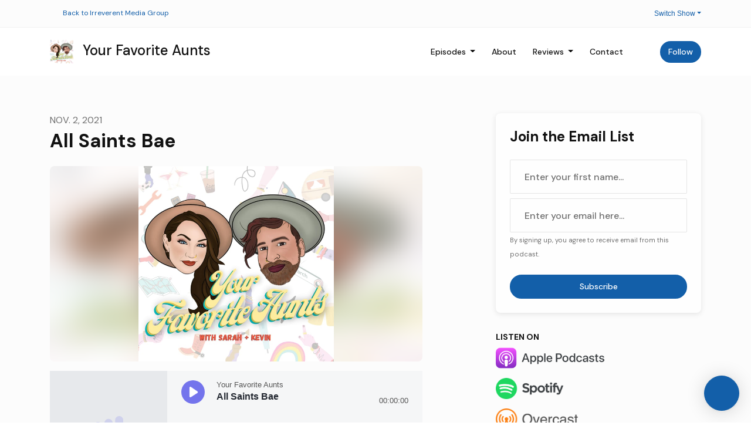

--- FILE ---
content_type: text/html; charset=utf-8
request_url: https://www.irreverent.fm/show/your-favorite-aunts/all-saints-bae/
body_size: 18346
content:


<!DOCTYPE html>
<html lang="en">
<head>

<link rel="preconnect" href="https://fonts.gstatic.com/" crossorigin="">
<link rel="preconnect" href="https://static.getpodpage.com/" crossorigin="">
<link rel="dns-prefetch" href="//fonts.googleapis.com">

<meta charset="utf-8">
<meta name="viewport" content="width=device-width, initial-scale=1.0, maximum-scale=5.0"/>
<meta http-equiv="Permissions-Policy" content="unload=*">
<title>All Saints Bae</title>
<meta property="og:type" content="website">
<meta property="og:title" content="All Saints Bae">
<meta name="twitter:title" content="All Saints Bae">
<meta name="description" content="We recorded this on friday and now it&#x27;s Dia De Los Muertos. You do the math. We love you. Join us next Friday Live at 1 PM PT / 4 PM ET on Youtube.com/kevingarciawa…">
<meta property="og:description" content="We recorded this on friday and now it&#x27;s Dia De Los Muertos. You do the math. We love you. Join us next Friday Live at 1 PM PT / 4 PM ET on Youtube.com/kevingarciawa…">
<meta name="twitter:description" content="We recorded this on friday and now it&#x27;s Dia De Los Muertos. You do the math. We love you. Join us next Friday Live at 1 PM PT / 4 PM ET on Youtube.com/kevingarciawa…">

<meta property="og:image" content="https://getpodpage.com/image_transform_gate_v3/zYzbbJbRzwp3aCkYSP7k5UYxXGRPBJ4kmxm2V12LWkg=/?image_url=https%3A%2F%2Fmegaphone.imgix.net%2Fpodcasts%2F7755cc90-7d1b-11eb-ac7a-5ffb91a044b3%2Fimage%2FCopy%2Bof%2BYour%2BFave%2BAunts%2BPodcast%2BArt.png%3Fixlib%3Drails-4.3.1%26max-w%3D3000%26max-h%3D3000%26fit%3Dcrop%26auto%3Dformat%2Ccompress&tint_color=%23000000&text_color=%23ffffff&title=All+Saints+Bae">
<meta name="twitter:image:src" content="https://getpodpage.com/image_transform_gate_v3/zYzbbJbRzwp3aCkYSP7k5UYxXGRPBJ4kmxm2V12LWkg=/?image_url=https%3A%2F%2Fmegaphone.imgix.net%2Fpodcasts%2F7755cc90-7d1b-11eb-ac7a-5ffb91a044b3%2Fimage%2FCopy%2Bof%2BYour%2BFave%2BAunts%2BPodcast%2BArt.png%3Fixlib%3Drails-4.3.1%26max-w%3D3000%26max-h%3D3000%26fit%3Dcrop%26auto%3Dformat%2Ccompress&tint_color=%23000000&text_color=%23ffffff&title=All+Saints+Bae">

<meta property="og:site_name" content="Your Favorite Aunts">
<meta name="twitter:card" content="summary_large_image">
<meta property="og:url" content="https://www.irreverent.fm/show/your-favorite-aunts/all-saints-bae/">
<meta name="twitter:domain" content="https://www.irreverent.fm/show/your-favorite-aunts/all-saints-bae/">
<meta property="og:audio" content="https://traffic.megaphone.fm/BCEP5919479086.mp3?updated=1635873485">


<link rel="stylesheet" href="https://static.getpodpage.com/vendor/css/bootstrap.min.b287d0533328.css" type="text/css">
<script src="https://kit.fontawesome.com/d0a5b46879.js" crossorigin="anonymous"></script>


<link rel="preload" href="https://static.getpodpage.com/vendor/css/swiper.min.6af34d0737ad.css" as="style" onload="this.onload=null;this.rel='stylesheet'">
<noscript><link rel="stylesheet" href="https://static.getpodpage.com/vendor/css/swiper.min.6af34d0737ad.css" type="text/css"></noscript>
<link rel="preload" href="https://static.getpodpage.com/vendor/css/hamburgers.min.6041a3bc3a2a.css" as="style" onload="this.onload=null;this.rel='stylesheet'">
<noscript><link rel="stylesheet" href="https://static.getpodpage.com/vendor/css/hamburgers.min.6041a3bc3a2a.css" type="text/css"></noscript>
<link rel="alternate" type="application/rss+xml" title="Your Favorite Aunts" href="https://feeds.megaphone.fm/askyouraunties" />


  
  <link id="stylesheet" type="text/css" href="https://static.getpodpage.com/vendor/css/boomerang.min.css" rel="stylesheet" media="screen">


    <link href="https://fonts.googleapis.com/css?family=DM+Sans:400,400i,500,500i,700,700i&display=swap" rel="stylesheet">
    <style type="text/css">
        body, .heading, .display, .section-title .section-title-inner, .btn, h1,h2,h3,h4,h5,h6 {
            font-family: 'DM Sans', sans-serif !important;
        }
    </style>


<link href="https://megaphone.imgix.net/podcasts/7755cc90-7d1b-11eb-ac7a-5ffb91a044b3/image/Copy+of+Your+Fave+Aunts+Podcast+Art.png?ixlib=rails-4.3.1&amp;max-w=3000&amp;max-h=3000&amp;fit=crop&amp;auto=format,compress" sizes="256x256" rel="icon" type="image/x-icon">
<link href="https://megaphone.imgix.net/podcasts/7755cc90-7d1b-11eb-ac7a-5ffb91a044b3/image/Copy+of+Your+Fave+Aunts+Podcast+Art.png?ixlib=rails-4.3.1&amp;max-w=3000&amp;max-h=3000&amp;fit=crop&amp;auto=format,compress" sizes="192x192" rel="icon" type="image/x-icon">
<link href="https://megaphone.imgix.net/podcasts/7755cc90-7d1b-11eb-ac7a-5ffb91a044b3/image/Copy+of+Your+Fave+Aunts+Podcast+Art.png?ixlib=rails-4.3.1&amp;max-w=3000&amp;max-h=3000&amp;fit=crop&amp;auto=format,compress" sizes="120x120" rel="icon" type="image/x-icon">
<link href="https://megaphone.imgix.net/podcasts/7755cc90-7d1b-11eb-ac7a-5ffb91a044b3/image/Copy+of+Your+Fave+Aunts+Podcast+Art.png?ixlib=rails-4.3.1&amp;max-w=3000&amp;max-h=3000&amp;fit=crop&amp;auto=format,compress" sizes="48x48" rel="icon" type="image/x-icon">
<link href="https://megaphone.imgix.net/podcasts/7755cc90-7d1b-11eb-ac7a-5ffb91a044b3/image/Copy+of+Your+Fave+Aunts+Podcast+Art.png?ixlib=rails-4.3.1&amp;max-w=3000&amp;max-h=3000&amp;fit=crop&amp;auto=format,compress" sizes="32x32" rel="icon" type="image/x-icon">
<link href="https://megaphone.imgix.net/podcasts/7755cc90-7d1b-11eb-ac7a-5ffb91a044b3/image/Copy+of+Your+Fave+Aunts+Podcast+Art.png?ixlib=rails-4.3.1&amp;max-w=3000&amp;max-h=3000&amp;fit=crop&amp;auto=format,compress" sizes="16x16" rel="icon" type="image/x-icon">


<link href="https://megaphone.imgix.net/podcasts/7755cc90-7d1b-11eb-ac7a-5ffb91a044b3/image/Copy+of+Your+Fave+Aunts+Podcast+Art.png?ixlib=rails-4.3.1&amp;max-w=3000&amp;max-h=3000&amp;fit=crop&amp;auto=format,compress" sizes="180x180" rel="apple-touch-icon">
<meta name="msapplication-TileColor" content="None">
<meta name="msapplication-TileImage" content="https://megaphone.imgix.net/podcasts/7755cc90-7d1b-11eb-ac7a-5ffb91a044b3/image/Copy+of+Your+Fave+Aunts+Podcast+Art.png?ixlib=rails-4.3.1&amp;max-w=3000&amp;max-h=3000&amp;fit=crop&amp;auto=format,compress">

<link rel="canonical" href="https://www.irreverent.fm/show/your-favorite-aunts/all-saints-bae/" />
<meta name="apple-itunes-app" content="app-id=1558511974">

  <style type="text/css">

  @media (min-width: 992px) {
    .navbar-aside .navbar .dropdown .dropdown-menu {
      top: -4rem !important;
    }
  }

  </style>







  
  <script>
    /*! loadCSS. [c]2017 Filament Group, Inc. MIT License */
    (function(w){"use strict";var loadCSS=function(href,before,media){var doc=w.document;var ss=doc.createElement("link");var ref;if(before){ref=before}else{var refs=(doc.body||doc.getElementsByTagName("head")[0]).childNodes;ref=refs[refs.length-1]}var sheets=doc.styleSheets;ss.rel="stylesheet";ss.href=href;ss.media="only x";function cb(){ss.media=media||"all"}if(ss.addEventListener){ss.addEventListener("load",cb)}ss.onloadcssdefined=cb;ref.parentNode.insertBefore(ss,before?ref:ref.nextSibling);return ss};if(typeof exports!=="undefined"){exports.loadCSS=loadCSS}else{w.loadCSS=loadCSS}}(typeof global!=="undefined"?global:this));
    /*! onloadCSS. [c]2017 Filament Group, Inc. MIT License */
    (function(w){if(typeof exports!=="undefined"){exports.onloadCSS=onloadCSS}else{w.onloadCSS=onloadCSS}function onloadCSS(ss,cb){var called;function onnewload(){if(!called&&ss){called=true;cb.call(ss)}}if(ss.addEventListener){ss.addEventListener("load",onnewload)}if(ss.attachEvent){ss.attachEvent("onload",onnewload)}if("isApplicationInstalled"in navigator&&"onloadcssdefined"in ss){ss.onloadcssdefined(onnewload)}}}(typeof global!=="undefined"?global:this));
  </script>

  
  
  
  <link type="text/css" href="https://static.getpodpage.com/public/css/public_styles.3484478bc474.css" rel="stylesheet">
  <!-- Podcast Custom Design -->


<style type="text/css">

    :root {
        --primary-color: #135FA9;--primary-light-color: rgba(19,95,169,0.1);--text-color: rgba(17,17,17,0.8);--inverse-color: #FFFFFF;--text-light-color: rgba(17,17,17,0.6);--heading-color: #111111;--bg-color: #FCFCFC;--bg-component-color: #fefefe;--bg-lightest-color: #FCFCFC;--border-color: rgba(17,17,17,0.1);--link-color: #135FA9;--btn-color: #135FA9;--btn-text-color: #FFFFFF;--badge-bg-color: rgba(17,17,17,0.1);--badge-text-color: #111111;--card-bg-color: #fefefe;--card-border-color: rgba(17,17,17,0.1);--announcement-bg-color: #135FA9;--announcement-text-color: #FFFFFF;--footer-bg-color: #fefefe;--footer-header-color: #111111;--footer-text-color: rgba(17,17,17,0.8);--footer-link-color: #111111;--input-bg-color: #fefefe;--input-text-color: #111111;--input-placeholder-color: rgba(17,17,17,0.6);--input-border-color: rgba(17,17,17,0.1);--nav-bg-color: #FFFFFF;--nav-link-color: #111111;--nav-btn-bg-color: #135FA9;--nav-btn-text-color: #FFFFFF;--header-text-color: #111111;--header-bg-color: #FCFCFC;--global-header-text-color: #111111;--global-header-bg-color: #FFFFFF;
    }

    body {
        display: flex;
        min-height: 100vh;
        flex-direction: column;
    }
    .body-wrap { flex: 1;}

    
    a {font-family: inherit !important;}
    

    
    

    
    h1, .heading-1 {font-size: 40px !important; font-weight: 600 !important; }
    h2, .heading-2 {font-size: 32px !important; font-weight: 600 !important; }
    h3, .heading-3 { font-size: 24px !important; font-weight: 600 !important; }
    
      .heading, .heading>a, .display {font-weight: 600 !important;}
    
    

    .navbar-nav .nav-link,
    .navbar-nav .show .nav-link,
    #nav-cta .btn {
      font-size: 0.875rem !important;
      font-weight: 500 !important;
      text-transform: capitalize !important;
    }

    
    .c-primary {color: var(--primary-color) !important;}
    .c-text-light {color: var(--text-light-color) !important;}

    .form-control,
    .select2-container--bootstrap4 .select2-selection,
    .select2-container--bootstrap4 .select2-dropdown,
    .select2-dropdown .select2-search--dropdown,
    .select2-container--bootstrap4 .select2-selection--single .select2-selection__placeholder {
      color: var(--input-text-color) !important;
      background: var(--input-bg-color) !important;
      border-color: var(--border-color) !important;
    }
    .select2-container--bootstrap4 .select2-dropdown,
    .select2-dropdown .select2-search--dropdown {
      background: var(--bg-color) !important;
    }
    .select2-dropdown .select2-results__option--highlighted[aria-selected]{
      background: var(--input-bg-color) !important;
      color: var(--input-text-color) !important;
    }
    .form-control::placeholder, .select2-container--bootstrap4 .select2-selection::placeholder {color: var(--input-placeholder-color) !important;}

    body, p, .excerpt, .excerpt p {
      color: var(--text-color) !important;
    }

    .heading, .heading>a, .display, label, h1, h2, h3, h4, h5, h6 {
      color: var(--heading-color) !important;
    }

    a, a:hover,
    .link,
    .link:hover, .link--style-1:hover,
    .meta-category a, .meta-category a:hover,
    ul.categories>li>a, ul.categories>li>a:hover {
        color: var(--link-color) !important;
    }

    .heading:hover>a {
        color: var(--link-color) !important;
    }

    .dark-mode .dropdown-menu a,
    .dark-mode .dropdown-menu a:hover,
    .dark-mode .dropdown-menu .badge,
    .dark-mode .dropdown-menu .badge a:hover,
    .dark-mode .list-group-item,
    .dark-mode .list-group-item:hover {
        color: white !important;
    }
    .dark-mode .dropdown-header {
        background-color: #090A0B !important;
    }

    .page-header-section {
      background-color: var(--global-header-bg-color) !important;
    }
    .page-header-text {
      color: var(--global-header-text-color) !important;
    }

    .badge,
    .badge a {
        color: var(--primary-color) !important;
        background-color: var(--primary-light-color) !important;
        border-color: var(--primary-light-color) !important;
        border-radius: var(--border-radius) !important;
    }

    .tagcloud--style-1 a {
      background-color: var(--badge-bg-color) !important;
      color: var(--badge-text-color) !important;
    }
    .btn-base-1, .btn-base-1:active, .btn-base-1.active, .btn-base-1:focus, .btn-base-1:hover,
    .btn-base-1.btn-outline:active, .btn-base-1.btn-outline:focus, .btn-base-1.btn-outline:hover,
    .tagcloud--style-1 a:hover,
    .btn-back-to-top {
        background-color: var(--btn-color) !important;
        border-color: var(--btn-color) !important;
        color: var(--btn-text-color) !important;
    }
    .btn-base-1.btn-outline {
        color: var(--btn-color) !important;
        border-color: var(--btn-color) !important;
    }
    .btn-link, .btn-link:hover, .btn-link:active {
        color: var(--btn-color) !important;
    }
    .btn-secondary {
        background-color: var(--dark-color) !important;
        border-color: var(--dark-color) !important;
    }

    .pagination .page-link, .pagination .page-link:focus, .pagination .page-link:hover,
    .pagination .page-item:first-child .page-link,
    .pagination .page-item:last-child .page-link {
        margin-right: 10px !important;
        font-size: 14px !important;
        padding: 5px 10px !important;
        border-radius: 50px 50px 50px 50px !important;
        
    }
    .pagination>.active .page-link, .pagination>.active .page-link:focus, .pagination>.active .page-link:hover, .pagination>.active>span, .pagination>.active>span:focus, .pagination>.active>span:hover {
        background-color: var(--btn-color) !important;
        border-color: var(--btn-color) !important;
        color: var(--btn-text-color) !important;
    }
    .pagination .page-link.no-border {
      padding-left: 0 !important;
      padding-right: 0 !important;
    }


    .swiper-button-next, .swiper-button-prev {
        color: var(--primary-color) !important;
    }
    .swiper-button-next:not(.swiper-button--style-1),
    .swiper-button-prev:not(.swiper-button--style-1) {
        background-color: var(--primary-light-color) !important;
        border-color: var(--primary-light-color) !important;
    }
    #survey-form .form-control {
        padding: 30px 20px !important;
        font-size: 1.3em !important;
    }
    #survey-form textarea.form-control {
        padding: 10px 15px !important;
        font-size: 1.3em !important;
    }
    .survey-choice {
      cursor: pointer;
      color: var(--primary-color) !important;
      border: 1px solid var(--primary-color) !important;
      cursor: pointer;
      background-color: var(--primary-light-color) !important;
      font-weight: 500;
      border-radius: 4px;
      display: flex;
      justify-content: space-between;
      align-items: center;
    }
    .survey-choice:hover {
      opacity: 0.8;
    }
    .survey-choice.selected {
      border-width: 2px !important;
      font-weight: 800;
    }
    .survey-choice.selected i.fa-check {
      font-size: 16px;
      margin-left: 8px;
    }
    .progress { border-radius: 0px !important;  }
    .progress-bar {
      background-color: var(--primary-color) !important;
    }


    .bg-base-1,
    .navbar.bg-base-1 {
        background-color: var(--primary-color) !important;
    }
    .bg-light {
        background-color: var(--bg-component-color) !important;
    }

    .btn-base-1:active, .btn-base-1.active, .btn-base-1:focus, .btn-base-1:hover, .btn-base-1.btn-outline:active, .btn-base-1.btn-outline:focus, .btn-base-1.btn-outline:hover,
    .link--style-1:hover,
    .meta-category a:hover,
    .link--style-2:hover {
        opacity: .8;
    }
    .tabs--style-2 .nav-tabs .nav-link.active {
        border-color: var(--primary-color) !important;
    }
    .top-navbar {
      z-index: 105 !important;
    }
    .body-wrap,
    .top-navbar,
    .modal-content,
    #coming-soon-page .bg-light {
      background: var(--bg-color) !important;
    }
    .sct-color-1,
    .sct-color-2 {
      background: var(--bg-color) !important;
      border-color: var(--border-color) !important;
    }


    .announcement-banner {
      background-color: var(--announcement-bg-color) !important;
      color: var(--announcement-text-color) !important;
    }

    hr,
    .border-top,
    .border-bottom,
    ul.categories>li {
      border-color: var(--border-color) !important;
    }

    .email-signup .border-on-hover {
      border: solid 2px transparent;
      transition: border-color .5s ease;
    }

    /* Target the border-on-hover when any input inside .email-signup is focused */
    .email-signup input:focus ~ .border-on-hover,
    .email-signup input:focus-within ~ .border-on-hover,
    .email-signup .border-on-hover:has(input:focus) {
      border-color: var(--btn-color) !important;
    }

    

    .navbar {
        background-color: var(--nav-bg-color) !important;
    }

    

    .navbar-nav .nav-link,
    .navbar-nav .show .nav-link,
    .show-page .navbar-brand {
      color: var(--nav-link-color) !important;
    }
    .hamburger-inner, .hamburger-inner:after, .hamburger-inner:before {
      background-color: var(--nav-link-color) !important;
    }

    /* Mobile, transparent */
    @media (max-width: 991.98px) {
      .navbar-transparent .navbar-nav .nav-link,
      .navbar-transparent .navbar-nav .show .nav-link,
      .show-page .navbar-transparent .navbar-brand {
        color: var(--text-color) !important;
      }

      .navbar-transparent .hamburger-inner,
      .navbar-transparent .hamburger-inner:after,
      .navbar-transparent .hamburger-inner:before {
        background-color: var(--text-color) !important;
      }
    }

    .navbar-nav .nav-link:focus,
    .navbar-nav .nav-link:hover,
    .navbar-nav .show .nav-link,
    .navbar-nav .show .nav-link:focus,
    .navbar-nav .show .nav-link:hover,
    .navbar-inverse .navbar-nav .nav-link:hover,
    .navbar .btn-base-1 {
      background-color: var(--nav-btn-bg-color) !important;
      border-color: var(--nav-btn-bg-color) !important;
      color: var(--nav-btn-text-color) !important;
      border-radius: 50px 50px 50px 50px !important;
    }
    #header-hero {
      background-color: var(--header-bg-color) !important;
    }
    

    #header-hero,
    #header-hero .heading,
    
    #header-hero p {
      color: var(--header-text-color) !important;
    }
    #header-hero #homepage-header-subheader,
    #header-hero #homepage-header-title a {
      color: inherit !important;
    }
    
    #header-hero.episode-header #c-text>div {
      background-color: var(--bg-color) !important;
      padding: 48px;
    }
    
    #header-hero.episode-header #header-content-wrapper {
      padding-bottom: 0 !important;
    }
    



    #footer.footer {
      background-color: var(--footer-bg-color) !important;
      color: var(--footer-text-color) !important;
    }
    #footer.footer p {
      color: var(--footer-text-color) !important;
    }
    #footer.footer .heading {
      color: var(--footer-header-color) !important;
    }
    #footer.footer a,
    #footer.footer .social-media>li>a>i {
      color: var(--footer-link-color) !important;
    }
    .footer .copy-links {
      opacity: .8;
    }

    .mask {background-color: var(--mask-color) !important;}


    .plyr_grid_container {
      color: var(--text-color) !important;
      background-color: var(--card-bg-color) !important;
      border-color: var(--border-color) !important;
    }


    

    
    .card {
      background-color: var(--card-bg-color) !important;
      border-color: var(--border-color) !important;
      overflow: hidden;
      border-radius: 8px 8px 8px 8px !important;
    }
    

    

    .card:not(.p-0) .card-body {
      padding: 24px 24px 24px 24px !important;
    }
    

    

    .rounded-card {
      border-radius: 8px 8px 8px 8px !important;
    }

    img:not(.podcast-logo):not(.player-icon):not(.player-logo):not(.player-badge):not(.rounded-circle):not(.navbar img):not(#footer img):not(.modal img):not(#header-hero-banner-image),
    img.rounded {
        border-radius: 8px 8px 8px 8px !important;
    }

    


    
    
    .btn {
      border-radius: 50px 50px 50px 50px !important;
    }
    

    @media (max-width: 991px) {
      .navbar-nav .nav-link {
          border-bottom: none !important;
      }
    }

    
      @media (min-width: 800px) {
        .subscribe-page {
            margin-top: -42px;
            margin-bottom: -42px;
        }
      }
    


    
      

      
    
      

      
    
      

      
    
      

      
    
      

      
    
      

      
    
      

      
    
      

      
    
      

      
    
      

      
    

    


    .navbar-brand img.podcast-logo {
      height: 50px !important;
    }
    .nav-bar-bg-filler {
      height: 44px !important;
    }
    @media (max-width: 991px) {
      .navbar-brand img.podcast-logo {
          height: auto !important;
          max-height: 40px;
          max-width: 100% !important;
      }
    }
    .ais-Highlight-highlighted, .ais-Snippet-highlighted {
      background-color: var(--primary-light-color) !important;
      color: inherit !important;
    }
    .ais-Hits-item, .ais-InfiniteHits-item {
      background-color: var(--card-bg-color) !important;
      border-color: var(--border-color) !important;
    }
    .hit-page-link {
      color: inherit !important;
    }
    .ais-SearchBox-form {
      background: inherit !important;
    }
    .ais-SearchBox-input {
      box-shadow: inherit !important;
      color: var(--input-text-color) !important;
      background: var(--input-bg-color) !important;
      border-color: var(--border-color) !important;
    }
    .ais-SearchBox-input::placeholder {color: var(--input-placeholder-color) !important;}

    /* supercast-plan */
    .bundle {
        background-color: var(--bg-component-color) !important;
    }

</style>

  
  



<!-- Google tag (gtag.js) -->

<script async src="https://www.googletagmanager.com/gtag/js?id=G-Y89K21FN5Q"></script>

<script>
  window.dataLayer = window.dataLayer || [];
  var slug = "irreverent";
  var pagePath = window.location.pathname + window.location.search; // Path + query params
  var customDomain = window.location.hostname !== "www.podpage.com" ? window.location.hostname : null; // Set customDomain only for non-podpage domains
  if (customDomain) { pagePath = "/" + slug + pagePath; }  // Add slug to pagePath if customDomain is set
  function gtag(){dataLayer.push(arguments);}
  gtag('js', new Date());
  gtag('config', 'G-Y89K21FN5Q', {
    'page_path': pagePath,
    ...(customDomain && { 'custom_domain': customDomain }), // Include customDomain only if it's set
    'website_slug': slug,
    'pid': 13016159684477
  });
  
</script>



  
    
    

  

  


  
<link id="stylesheet" type="text/css" href="https://static.getpodpage.com/vendor/css/plyr.4c9bfb52edce.css" rel="preload" as="style" media="screen" onload="this.rel = 'stylesheet'">
<link id="stylesheet" type="text/css" href="https://static.getpodpage.com/public/css/plyr_media_player.aceb7600a7ef.css" rel="preload" as="style" media="screen" onload="this.rel = 'stylesheet'">

<script type="text/javascript" data-cookieconsent="ignore" src="https://static.getpodpage.com/public/js/plyr_media_player.33ccf7cb5528.js" defer></script>
<script type="text/javascript" data-cookieconsent="ignore" src="https://static.getpodpage.com/vendor/js/plyr.937aa0b508e5.js" id="plyr_js_script" async defer></script>
<script defer>
  // Initialize any pending plyr players when both scripts are loaded
  // createPlyrObj already handles initialization, but this ensures pending players load
  // when both scripts finish loading (in case createPlyrObj was called before Plyr was available)
  (function() {
    let checkCount = 0;
    const maxChecks = 100; // Stop after 10 seconds
    function checkPlyrReady() {
      if (typeof Plyr !== 'undefined' && typeof window.loadPlyrObj === 'function') {
        if (!window.plyrObj) {
          window.plyrObj = [];
        }
        window.loadPlyrObj();
      } else if (checkCount++ < maxChecks) {
        setTimeout(checkPlyrReady, 100);
      }
    }
    checkPlyrReady();
  })();
</script>
  
  


</head>
<body >




    

  



  



    
        <div class="modal fade" id="emailModal" tabindex="-1" role="dialog" aria-labelledby="exampleModalCenterTitle" aria-hidden="true" aria-label="Newsletter Signup Modal">
          <div class="modal-dialog modal-dialog-centered" role="document">
            <div class="modal-content no-border">
              <div class="modal-header no-border">
                <h5 class="modal-title" id="exampleModalLongTitle">
                </h5>
                <span data-dismiss="modal" aria-label="Close" role="button"><i class="fas fa-times "></i></span>
              </div>

              <div class="modal-image">
                <img src="https://getpodpage.com/image_transform_gate_v3/XWXU_WwUGeS-m90ZmBjYFjgjIoZfe6yJJWYXB2ofgDU=/?image_url=https%3A%2F%2Fmegaphone.imgix.net%2Fpodcasts%2F7755cc90-7d1b-11eb-ac7a-5ffb91a044b3%2Fimage%2FCopy%2Bof%2BYour%2BFave%2BAunts%2BPodcast%2BArt.png%3Fixlib%3Drails-4.3.1%26max-w%3D3000%26max-h%3D3000%26fit%3Dcrop%26auto%3Dformat%2Ccompress&w=1200&h=630&fill=blur" alt="Your Favorite Aunts" title="Your Favorite Aunts" class="lazyload w-100" sizes="(min-width: 480px) 600px, 90vw">
              </div>

              <div class="modal-body">

                
                  <p class="text-lg ">Sign up to get updates from us</p>
                  
                  <form class="form" id="subscribeModalForm">
                      <input type="hidden" name="csrfmiddlewaretoken" value="u4vVyv5507wwMEh2MYqeiFditWYyQDh7dUVpYi4OBlrvmprqJ8IBVHzv8hztYdwv">
                      <input type="text" name="first_name" class="form-control form-control-lg mb-3" placeholder="First name" id="subscribeNameModalInput">
                      <input type="email" name="email" class="form-control form-control-lg" placeholder="Email address" id="subscribeModalInput">
                      <div class="invalid-feedback" id="subscribeModalInputFeedback">
                          ...
                      </div>
                  </form>
                

              </div>
              <div class="modal-footer no-border">

                

                  <div class="g-recaptcha" data-sitekey="6Lfla-kUAAAAAJHXNZfz7Bexw9vNZgDlv1DPnDVx"></div>
                  <small class="w-100 text-center c-text-light">By signing up, you agree to receive email from this podcast.</small>
                  <button type="submit" form="subscribeModalForm" class="btn btn-styled btn-base-1 btn-block" id="subscribeModalBtn">Subscribe</button>

                

              </div>
            </div>
          </div>
        </div>

    




<div class="body-wrap show-page episode ">

    


    


    
  

    
  


    <div id="st-container" class="st-container">
        <div class="st-pusher">
            <div class="st-content">
                <div class="st-content-inner">

                    
  



<div class="header">
    




    <div class="top-navbar">
        <div class="container">
            <div class="row">
                <div class="col-md-4">
                    <span class="aux-text d-none d-md-inline-block">
                        <ul class="inline-links inline-links--style-1">
                            <li class="d-none d-lg-inline-block">
                                <i class="far fa-arrow-circle-left"></i> <a href="/">Back to Irreverent Media Group</a>
                            </li>
                        </ul>
                    </span>
                </div>

                <div class="col-md-8">
                    <nav class="top-navbar-menu">
                        <ul class="top-menu">
                            <li class="nav-item dropdown">
                                <a href="#" class="dropdown-toggle nav-link m-0" data-toggle="dropdown" aria-haspopup="true" aria-expanded="false">Switch Show</a>

                                <ul class="dropdown-menu dropdown-menu-right" style="max-height: 410px; overflow-y:scroll;">
                                    
                                        <li class="dropdown">
                                            <a href="/show/activist-theology-podcast/" class="dropdown-item">
                                                <img src="https://megaphone.imgix.net/podcasts/cae59eee-1ef2-11eb-aa6c-57a68a1fc92f/image/ATP_podcast_graphic_final.jpg?ixlib=rails-4.3.1&max-w=3000&max-h=3000&fit=crop&auto=format,compress" alt="All Saints Bae" title="All Saints Bae" class="lazyload rounded mr-2" sizes="30px">
                                                Activist Theology Podcast
                                            </a>
                                        </li>
                                    
                                        <li class="dropdown">
                                            <a href="/show/a-peoples-theology/" class="dropdown-item">
                                                <img src="https://megaphone.imgix.net/podcasts/9ae637c6-78d3-11ec-8fcc-bfb57580cf3a/image/IMG_2806.PNG?ixlib=rails-4.3.1&max-w=3000&max-h=3000&fit=crop&auto=format,compress" alt="All Saints Bae" title="All Saints Bae" class="lazyload rounded mr-2" sizes="30px">
                                                A People&#x27;s Theology
                                            </a>
                                        </li>
                                    
                                        <li class="dropdown">
                                            <a href="/show/a-tiny-revolution/" class="dropdown-item">
                                                <img src="https://megaphone.imgix.net/podcasts/df352fe2-7d19-11eb-bf0a-2b8310bd1a87/image/30ce74ceae3b198ed353cd46ba317c79.png?ixlib=rails-4.3.1&max-w=3000&max-h=3000&fit=crop&auto=format,compress" alt="All Saints Bae" title="All Saints Bae" class="lazyload rounded mr-2" sizes="30px">
                                                A Tiny Revolution
                                            </a>
                                        </li>
                                    
                                        <li class="dropdown">
                                            <a href="/show/dirty-rotten-church-kids/" class="dropdown-item">
                                                <img src="https://megaphone.imgix.net/podcasts/d886cfc0-82d7-11eb-8b3f-ab8f2a5e3865/image/DRCK_logo.png?ixlib=rails-4.3.1&max-w=3000&max-h=3000&fit=crop&auto=format,compress" alt="All Saints Bae" title="All Saints Bae" class="lazyload rounded mr-2" sizes="30px">
                                                Dirty Rotten Church Kids
                                            </a>
                                        </li>
                                    
                                        <li class="dropdown">
                                            <a href="/show/exvangelical-1/" class="dropdown-item">
                                                <img src="https://megaphone.imgix.net/podcasts/e3d21944-73a9-11eb-a89b-7f9684657ca6/image/7530518-1605289850403-cf26414068b49.jpg?ixlib=rails-4.3.1&max-w=3000&max-h=3000&fit=crop&auto=format,compress" alt="All Saints Bae" title="All Saints Bae" class="lazyload rounded mr-2" sizes="30px">
                                                Exvangelical
                                            </a>
                                        </li>
                                    
                                        <li class="dropdown">
                                            <a href="/show/god-has-not-given/" class="dropdown-item">
                                                <img src="https://megaphone.imgix.net/podcasts/de702c58-0ff2-11ec-a376-73b7d7f7e7a9/image/e7533f2534a1c3fc0445d088b2fb8be9.png?ixlib=rails-4.3.1&max-w=3000&max-h=3000&fit=crop&auto=format,compress" alt="All Saints Bae" title="All Saints Bae" class="lazyload rounded mr-2" sizes="30px">
                                                God Has Not Given
                                            </a>
                                        </li>
                                    
                                        <li class="dropdown">
                                            <a href="/show/go-home-bible-youre-drunk/" class="dropdown-item">
                                                <img src="https://megaphone.imgix.net/podcasts/1cb70d0c-ac56-11eb-8abc-a77a4cf48656/image/Bible_you_re_Drunk_A2__1_.jpg?ixlib=rails-4.3.1&max-w=3000&max-h=3000&fit=crop&auto=format,compress" alt="All Saints Bae" title="All Saints Bae" class="lazyload rounded mr-2" sizes="30px">
                                                Go Home Bible, You&#x27;re Drunk
                                            </a>
                                        </li>
                                    
                                        <li class="dropdown">
                                            <a href="/show/making-spaces-with-rev-sarah/" class="dropdown-item">
                                                <img src="https://megaphone.imgix.net/podcasts/d2b74a84-910a-11eb-8bfb-3342358ff730/image/3185826-1614705435918-918d83cab96.jpg?ixlib=rails-4.3.1&max-w=3000&max-h=3000&fit=crop&auto=format,compress" alt="All Saints Bae" title="All Saints Bae" class="lazyload rounded mr-2" sizes="30px">
                                                Making Spaces with Rev. Sarah Heath &amp; Josie Jimenez
                                            </a>
                                        </li>
                                    
                                        <li class="dropdown">
                                            <a href="/show/powers-principalities/" class="dropdown-item">
                                                <img src="https://megaphone.imgix.net/podcasts/3ab22254-73aa-11eb-9ed1-5bafc7a777ad/image/106.jpg?ixlib=rails-4.3.1&max-w=3000&max-h=3000&fit=crop&auto=format,compress" alt="All Saints Bae" title="All Saints Bae" class="lazyload rounded mr-2" sizes="30px">
                                                Powers &amp; Principalities
                                            </a>
                                        </li>
                                    
                                        <li class="dropdown">
                                            <a href="/show/revcovery/" class="dropdown-item">
                                                <img src="https://megaphone.imgix.net/podcasts/f3bcea26-7959-11ec-9641-1b2e8dbc83ba/image/REVcovery_logo_3000.jpg?ixlib=rails-4.3.1&max-w=3000&max-h=3000&fit=crop&auto=format,compress" alt="All Saints Bae" title="All Saints Bae" class="lazyload rounded mr-2" sizes="30px">
                                                REVcovery
                                            </a>
                                        </li>
                                    
                                        <li class="dropdown">
                                            <a href="/show/speaking-in-church-with-spencer/" class="dropdown-item">
                                                <img src="https://megaphone.imgix.net/podcasts/fe0100f6-f3cd-11eb-8d64-237bc1944855/image/New_Logo.png?ixlib=rails-4.3.1&max-w=3000&max-h=3000&fit=crop&auto=format,compress" alt="All Saints Bae" title="All Saints Bae" class="lazyload rounded mr-2" sizes="30px">
                                                Speaking In Church with Spencer Rose Taylor &amp; Josephine Jael Jimenez
                                            </a>
                                        </li>
                                    
                                        <li class="dropdown">
                                            <a href="/show/straight-white-american-jesus-1/" class="dropdown-item">
                                                <img src="https://megaphone.imgix.net/podcasts/82736edc-81d2-11eb-98ab-a78d50f5f8f3/image/Screen_Shot_2023-09-07_at_2.54.00_PM.png?ixlib=rails-4.3.1&max-w=3000&max-h=3000&fit=crop&auto=format,compress" alt="All Saints Bae" title="All Saints Bae" class="lazyload rounded mr-2" sizes="30px">
                                                Straight White American Jesus
                                            </a>
                                        </li>
                                    
                                        <li class="dropdown">
                                            <a href="/show/white-homework/" class="dropdown-item">
                                                <img src="https://d3t3ozftmdmh3i.cloudfront.net/production/podcast_uploaded/1996469/1996469-1590928091767-9623d0683e854.jpg" alt="All Saints Bae" title="All Saints Bae" class="lazyload rounded mr-2" sizes="30px">
                                                White Homework
                                            </a>
                                        </li>
                                    
                                        <li class="dropdown">
                                            <a href="/show/your-favorite-aunts/" class="dropdown-item">
                                                <img src="https://megaphone.imgix.net/podcasts/7755cc90-7d1b-11eb-ac7a-5ffb91a044b3/image/Copy+of+Your+Fave+Aunts+Podcast+Art.png?ixlib=rails-4.3.1&max-w=3000&max-h=3000&fit=crop&auto=format,compress" alt="All Saints Bae" title="All Saints Bae" class="lazyload rounded mr-2" sizes="30px">
                                                Your Favorite Aunts
                                            </a>
                                        </li>
                                    
                                </ul>
                            </li>

                        </ul>
                    </nav>
                </div>
            </div>
        </div>
    </div>


    <!-- Navbar -->
    <nav class="navbar navbar-expand-lg  py-3">

        <div class="container navbar-container">

            


    <a class="navbar-brand " href="/show/your-favorite-aunts/">
        <div style="line-height: inherit; font-size: inherit;" class="m-0 p-0 navbar-brand-container">
            
                
                    <img src="https://megaphone.imgix.net/podcasts/7755cc90-7d1b-11eb-ac7a-5ffb91a044b3/image/Copy+of+Your+Fave+Aunts+Podcast+Art.png?ixlib=rails-4.3.1&max-w=3000&max-h=3000&fit=crop&auto=format,compress" width="40" height="40" alt="Your Favorite Aunts" title="Your Favorite Aunts" class="" sizes="40px" fetchpriority="high">
                
                Your Favorite Aunts
            
        </div>
    </a>



            <div class="d-inline-block ml-auto">
                <!-- Navbar toggler  -->
                <button id="page-hamburger-navbar-toggler" class="navbar-toggler hamburger hamburger-js hamburger--spring" type="button" data-toggle="collapse" data-target="#navbar_main" aria-controls="navbarsExampleDefault" aria-expanded="false" aria-label="Toggle navigation">
                    <span class="hamburger-box">
                        <span class="hamburger-inner"></span>
                    </span>
                </button>
            </div>

            <div class="collapse navbar-collapse align-items-center justify-content-end mw-100" id="navbar_main">
                





                




<ul class="navbar-nav flex-wrap justify-content-end ml-lg-auto">

    

        <li class="nav-item dropdown  " id="nav-episodes">

            

                

                    <a href="/show/your-favorite-aunts/episodes/" class="nav-link dropdown-toggle nav-dropdown-hover" aria-haspopup="true" aria-expanded="false">
                       Episodes
                    </a>
                    <div class="dropdown-menu py-0 px-0 overflow--hidden nav-dropdown-menu" aria-labelledby="navbar_1_dropdown_1">
                        <div class="list-group rounded">

                            
                                

                                    <h6 class="dropdown-header strong">By Season</h6>

                                

                            
                                

                                    <a href="/show/your-favorite-aunts/episodes/season/1/"  class="list-group-item list-group-item-action d-flex new_window align-items-center justify-content-between">

                                        

                                            Season 1
                                            
                                                <span class="badge  text-sm badge-line strong badge-light badge-sm">2</span>
                                            

                                        
                                    </a>

                                

                            
                                

                                    <a href="/show/your-favorite-aunts/episodes/"  class="list-group-item list-group-item-action d-flex new_window align-items-center justify-content-between">

                                        

                                            All Episodes
                                            
                                                <span class="badge  text-sm badge-line strong badge-light badge-sm">38</span>
                                            

                                        
                                    </a>

                                

                            

                        </div>
                    </div>

                
            
        </li>

    

        <li class="nav-item   " id="nav-about">

            

                

                    <a href="/show/your-favorite-aunts/about/" class="nav-link">
                        About
                    </a>

                
            
        </li>

    

        <li class="nav-item dropdown  " id="nav-reviews">

            

                

                    <a href="/show/your-favorite-aunts/reviews/" class="nav-link dropdown-toggle nav-dropdown-hover" aria-haspopup="true" aria-expanded="false">
                       Reviews
                    </a>
                    <div class="dropdown-menu py-0 px-0 overflow--hidden nav-dropdown-menu" aria-labelledby="navbar_1_dropdown_3">
                        <div class="list-group rounded">

                            
                                

                                    <a href="/show/your-favorite-aunts/reviews/"  class="list-group-item list-group-item-action d-flex new_window align-items-center justify-content-between">

                                        

                                            All Reviews
                                            

                                        
                                    </a>

                                

                            
                                

                                    <a href="https://podcasts.apple.com/us/podcast/id1558511974?mt=2&amp;ls=1" target="_blank" rel="noreferrer" class="list-group-item list-group-item-action d-flex new_window align-items-center justify-content-between">

                                        

                                            <div class="list-group-content">
                                                <div class="list-group-heading mb-1">
                                                    <img loading="lazy" src="https://static.getpodpage.com/public/images/players-light-v1/icons/applepodcasts-icon@2x.d8701eb5b99b.png" alt="Rate on Apple Podcasts podcast player icon" width="20" height="20" class="mr-1">
                                                    Rate on Apple Podcasts
                                                </div>
                                            </div>

                                        
                                    </a>

                                

                            
                                

                                    <a href="https://open.spotify.com/show/76q6qwLph3jSuoTAeD8npL" target="_blank" rel="noreferrer" class="list-group-item list-group-item-action d-flex new_window align-items-center justify-content-between">

                                        

                                            <div class="list-group-content">
                                                <div class="list-group-heading mb-1">
                                                    <img loading="lazy" src="https://static.getpodpage.com/public/images/players-light-v1/icons/spotify-icon@2x.d6a55c3ea35a.png" alt="Rate on Spotify podcast player icon" width="20" height="20" class="mr-1">
                                                    Rate on Spotify
                                                </div>
                                            </div>

                                        
                                    </a>

                                

                            

                        </div>
                    </div>

                
            
        </li>

    

        <li class="nav-item   " id="nav-contact">

            

                

                    <a href="/show/your-favorite-aunts/contact/" class="nav-link">
                        Contact
                    </a>

                
            
        </li>

    

        <li class="nav-item dropdown  d-block d-lg-none" id="nav-follow">

            

                

                    <a href="/show/your-favorite-aunts/follow/" class="nav-link dropdown-toggle nav-dropdown-hover" aria-haspopup="true" aria-expanded="false">
                       Follow
                    </a>
                    <div class="dropdown-menu py-0 px-0 overflow--hidden nav-dropdown-menu" aria-labelledby="navbar_1_dropdown_5">
                        <div class="list-group rounded">

                            
                                

                                    <a href="https://podcasts.apple.com/us/podcast/id1558511974?mt=2&amp;ls=1"  class="list-group-item list-group-item-action d-flex new_window align-items-center justify-content-between">

                                        

                                            <div class="list-group-content">
                                                <div class="list-group-heading mb-1">
                                                    <img loading="lazy" src="https://static.getpodpage.com/public/images/players-light-v1/icons/applepodcasts-icon@2x.d8701eb5b99b.png" alt="Apple Podcasts podcast player icon" width="20" height="20" class="mr-1">
                                                    Apple Podcasts
                                                </div>
                                            </div>

                                        
                                    </a>

                                

                            
                                

                                    <a href="https://open.spotify.com/show/76q6qwLph3jSuoTAeD8npL"  class="list-group-item list-group-item-action d-flex new_window align-items-center justify-content-between">

                                        

                                            <div class="list-group-content">
                                                <div class="list-group-heading mb-1">
                                                    <img loading="lazy" src="https://static.getpodpage.com/public/images/players-light-v1/icons/spotify-icon@2x.d6a55c3ea35a.png" alt="Spotify podcast player icon" width="20" height="20" class="mr-1">
                                                    Spotify
                                                </div>
                                            </div>

                                        
                                    </a>

                                

                            
                                

                                    <a href="https://overcast.fm/itunes1558511974"  class="list-group-item list-group-item-action d-flex new_window align-items-center justify-content-between">

                                        

                                            <div class="list-group-content">
                                                <div class="list-group-heading mb-1">
                                                    <img loading="lazy" src="https://static.getpodpage.com/public/images/players-light-v1/icons/overcast-icon@2x.3dc8dd4c0bb9.png" alt="Overcast podcast player icon" width="20" height="20" class="mr-1">
                                                    Overcast
                                                </div>
                                            </div>

                                        
                                    </a>

                                

                            
                                

                                    <a href="https://castro.fm/itunes/1558511974"  class="list-group-item list-group-item-action d-flex new_window align-items-center justify-content-between">

                                        

                                            <div class="list-group-content">
                                                <div class="list-group-heading mb-1">
                                                    <img loading="lazy" src="https://static.getpodpage.com/public/images/players-light-v1/icons/castro-icon@2x.4b308ef39665.png" alt="Castro podcast player icon" width="20" height="20" class="mr-1">
                                                    Castro
                                                </div>
                                            </div>

                                        
                                    </a>

                                

                            
                                

                                    <a href="https://pca.st/1558511974"  class="list-group-item list-group-item-action d-flex new_window align-items-center justify-content-between">

                                        

                                            <div class="list-group-content">
                                                <div class="list-group-heading mb-1">
                                                    <img loading="lazy" src="https://static.getpodpage.com/public/images/players-light-v1/icons/pocketcasts-icon@2x.a277c9a336fe.png" alt="PocketCasts podcast player icon" width="20" height="20" class="mr-1">
                                                    PocketCasts
                                                </div>
                                            </div>

                                        
                                    </a>

                                

                            
                                

                                    <a href="https://feeds.megaphone.fm/askyouraunties"  class="list-group-item list-group-item-action d-flex new_window align-items-center justify-content-between">

                                        

                                            <div class="list-group-content">
                                                <div class="list-group-heading mb-1">
                                                    <img loading="lazy" src="https://static.getpodpage.com/public/images/players-light-v1/icons/rss-icon@2x.106f007438c6.png" alt="RSS Feed podcast player icon" width="20" height="20" class="mr-1">
                                                    RSS Feed
                                                </div>
                                            </div>

                                        
                                    </a>

                                

                            

                        </div>
                    </div>

                
            
        </li>

    

    
        





    <link rel="stylesheet" href="https://static.getpodpage.com/public/css/native_search.60f53d2a4ed7.css" />
        <script src="https://static.getpodpage.com/public/js/native_search.13ead6c03472.js" onerror="console.error('Failed to load native search script');"></script>

        <li class="nav-item" id="nav-search">
            <a id="native-search-button" href="#" class="nav-link nav-link-icon" data-toggle="modal" data-target="#nativeSearchModal" alt="button for searching the website" aria-label="Click to search entire website">
                <i class="fas fa-fw fa-search mr-0"></i>
                <span class="d-lg-none">Search</span>
            </a>
        </li>

        <script>
            document.addEventListener("DOMContentLoaded", function () {
                const pathName = window.location.pathname;
                let searchInstance = null;
                const searchLabel = "Search";

                // Remove any modal backdrop that Bootstrap might create
                $("#nativeSearchModal").on("show.bs.modal", function () {
                    $(".modal-backdrop").remove();
                });

                $("#native-search-button").on("click", function (e) {
                    e.preventDefault();

                    // Check if nativeSearch is available
                    if (typeof window.nativeSearch !== 'function' || typeof window.nativeSearchWidgets !== 'object') {
                        console.error('Native search functionality is not available. The search script may have failed to load.');
                        // Show user-friendly error message in the modal
                        const modalBody = document.querySelector("#nativeSearchModal .modal-body");
                        if (modalBody) {
                            modalBody.innerHTML = '<div class="alert alert-danger" role="alert">' +
                                'Search functionality is temporarily unavailable. Please try refreshing the page.' +
                                '</div>';
                        }
                        return;
                    }

                    const urlParams = new URLSearchParams(window.location.search);
                    let searchQuery = "";
                    const modelType = $(this).attr('data-model') || null;  // Get model type from button
                    const modelPlaceholder = modelType ? `${searchLabel} ${modelType}` : searchLabel;

                    // Check if the URL path ends with '/search' and 'q' parameter exists
                    if (pathName.endsWith('/search/') && urlParams.has('q')) {
                        searchQuery = urlParams.get('q');
                    }

                    // Initialize search if not already done (or if model type changed)
                    // Also reinitialize if switching from filtered to global search (modelType becomes null)
                    var modelTypeChanged = modelType !== window.nativeSearchModelType;
                    if (!searchInstance || modelTypeChanged) {
                        try {
                            searchInstance = window.nativeSearch({
                                searchUrl: '/api/13016159684477/search/',
                                hitsPerPage: 8,
                                modelType: modelType
                            });

                            searchInstance.addWidgets([
                                window.nativeSearchWidgets.searchBox({
                                    container: "#native-searchbox",
                                    placeholder: modelPlaceholder,
                                }),
                                window.nativeSearchWidgets.hits({
                                    container: "#native-hits",
                                }),
                                window.nativeSearchWidgets.pagination({
                                    container: "#native-pagination",
                                }),
                            ]);

                            searchInstance.start();
                            window.nativeSearchInstance = searchInstance;
                            window.nativeSearchModelType = modelType;  // Store current model type
                        } catch (error) {
                            console.error('Error initializing native search:', error);
                            const modalBody = document.querySelector("#nativeSearchModal .modal-body");
                            if (modalBody) {
                                modalBody.innerHTML = '<div class="alert alert-danger" role="alert">' +
                                    'An error occurred while initializing search. Please try refreshing the page.' +
                                    '</div>';
                            }
                            return;
                        }
                    }

                    // Set initial query if provided (after a small delay to ensure modal is open)
                    if (searchQuery) {
                        setTimeout(function() {
                            const searchInput = document.querySelector("#native-searchbox .native-search-input");
                            if (searchInput) {
                                searchInput.value = searchQuery;
                                searchInstance.setQuery(searchQuery);
                            }
                        }, 100);
                    }
                });

                $("#nativeSearchModal").on("shown.bs.modal", function () {
                    const searchInput = document.querySelector("#native-searchbox .native-search-input");
                    if (searchInput) {
                        searchInput.focus();
                    }
                });
                
                // Clear data-model when modal closes so next click uses global search
                $("#nativeSearchModal").on("hidden.bs.modal", function () {
                    $("#native-search-button").removeAttr('data-model');
                });

            });
        </script>



    

</ul>


            </div>
            





    

        <div class="dropdown d-none d-lg-inline-block ml-3" id="nav-cta">
            <a href="/show/your-favorite-aunts/follow/"  class="btn btn-base-1 nav-dropdown-hover" id="dropdownMenuButton" aria-haspopup="true" aria-expanded="false">
                Follow
            </a>

            <div class="dropdown-menu dropdown-menu-right nav-dropdown-menu " aria-labelledby="dropdownMenuButton">
                
                    <a class="dropdown-item" href="https://podcasts.apple.com/us/podcast/id1558511974?mt=2&amp;ls=1" target="_blank" rel="noreferrer">
                        
                            <img loading="lazy" src="https://static.getpodpage.com/public/images/players-light-v1/icons/applepodcasts-icon@2x.d8701eb5b99b.png" alt="Apple Podcasts podcast player icon" width="20" height="20" class="mr-2">
                        
                        Apple Podcasts
                    </a>
                
                    <a class="dropdown-item" href="https://open.spotify.com/show/76q6qwLph3jSuoTAeD8npL" target="_blank" rel="noreferrer">
                        
                            <img loading="lazy" src="https://static.getpodpage.com/public/images/players-light-v1/icons/spotify-icon@2x.d6a55c3ea35a.png" alt="Spotify podcast player icon" width="20" height="20" class="mr-2">
                        
                        Spotify
                    </a>
                
                    <a class="dropdown-item" href="https://overcast.fm/itunes1558511974" target="_blank" rel="noreferrer">
                        
                            <img loading="lazy" src="https://static.getpodpage.com/public/images/players-light-v1/icons/overcast-icon@2x.3dc8dd4c0bb9.png" alt="Overcast podcast player icon" width="20" height="20" class="mr-2">
                        
                        Overcast
                    </a>
                
                    <a class="dropdown-item" href="https://castro.fm/itunes/1558511974" target="_blank" rel="noreferrer">
                        
                            <img loading="lazy" src="https://static.getpodpage.com/public/images/players-light-v1/icons/castro-icon@2x.4b308ef39665.png" alt="Castro podcast player icon" width="20" height="20" class="mr-2">
                        
                        Castro
                    </a>
                
                    <a class="dropdown-item" href="https://pca.st/1558511974" target="_blank" rel="noreferrer">
                        
                            <img loading="lazy" src="https://static.getpodpage.com/public/images/players-light-v1/icons/pocketcasts-icon@2x.a277c9a336fe.png" alt="PocketCasts podcast player icon" width="20" height="20" class="mr-2">
                        
                        PocketCasts
                    </a>
                
                    <a class="dropdown-item" href="https://feeds.megaphone.fm/askyouraunties" target="_blank" rel="noreferrer">
                        
                            <img loading="lazy" src="https://static.getpodpage.com/public/images/players-light-v1/icons/rss-icon@2x.106f007438c6.png" alt="RSS Feed podcast player icon" width="20" height="20" class="mr-2">
                        
                        RSS Feed
                    </a>
                
            </div>
        </div>

    



        </div>
    </nav>
    
    
    
        



<div class="modal" id="nativeSearchModal" tabindex="-1" role="dialog" aria-labelledby="nativeSearchModalTitle" aria-hidden="true" data-backdrop="false">
    <div class="modal-dialog modal-lg" role="document">
        <div class="modal-content">
            <div class="modal-header">
                <h5 class="modal-title text-center" id="nativeSearchModalTitle">
                    Search
                </h5>
                <button type="button" class="close" data-dismiss="modal" aria-label="Close">
                    <span aria-hidden="true"><i class="fas fa-times "></i></span>
                </button>
            </div>
            <div class="modal-body">
                <div class="native-search-container">
                    <div class="search-panel">
                        <div id="native-searchbox" class="my-3"></div>
                        <div id="native-hits"></div>
                        <div id="native-pagination" class="mt-4"></div>
                    </div>
                </div>
            </div>
        </div>
    </div>
</div>

    
</div>


  

                    <div id="page-content">
                      

    


    


    








    <section class="slice sct-color-1 episode-page">
        <div class="container">
            <div class="row justify-content-center">
                
                    <div class="col-lg-7">
                        
<div class="post-content mb-5  ">

    
        <div class="text-uppercase c-text-light strong-300 mb-1 content-publish-date">
            Nov. 2, 2021
        </div>

        <h1 class="heading heading-2 strong-400 text-normal mb-4">
            All Saints Bae
        </h1>
    

    
        <div class="sharethis-inline-share-buttons mb-4"></div>
    

    
        <img src="https://getpodpage.com/image_transform_gate_v3/XWXU_WwUGeS-m90ZmBjYFjgjIoZfe6yJJWYXB2ofgDU=/?image_url=https%3A%2F%2Fmegaphone.imgix.net%2Fpodcasts%2F7755cc90-7d1b-11eb-ac7a-5ffb91a044b3%2Fimage%2FCopy%2Bof%2BYour%2BFave%2BAunts%2BPodcast%2BArt.png%3Fixlib%3Drails-4.3.1%26max-w%3D3000%26max-h%3D3000%26fit%3Dcrop%26auto%3Dformat%2Ccompress&w=1200&h=630&fill=blur" alt="All Saints Bae" title="All Saints Bae" class="lazyload w-100 rounded" sizes="(min-width: 991px) 665px, (min-width: 575px) 720px, 90vw">
    

    
    
        







    <div class="post-content-body mt-3" id="play">
        <div class="iframeContainer" data-class="" data-frameborder="0" data-height="200" data-scrolling="no" data-src="https://playlist.megaphone.fm?e=BCEP5919479086&amp;light=true&amp;sharing=false" data-title="episode media player" data-width="100%"></div>
    </div>




<div class="post-content-body mt-3 content-player-badges">
    <div class="d-none d-sm-block">
        
            

<div class="row justify-content-center">
    
        <div class="col-5 pb-3">
            <a href="https://podcasts.apple.com/us/podcast/id1558511974?mt=2&amp;ls=1" target="_blank" rel="noreferrer" class="mb-3 "
            onclick="gtag('event', 'Player Link Click', {'event_category': 'Apple Podcasts', 'event_label': 'Your Favorite Aunts - All Saints Bae',});" >
                <img loading="lazy" src="https://images-cf.getpodpage.com/cdn-cgi/image/quality=70,fit=contain,width=300/https://static.getpodpage.com/public/images/players-light-v1/badges/applepodcasts-badge.e916521c27f0.png" alt="Apple Podcasts podcast player badge" class="player-badge" loading="lazy" width="100%">
            </a>
        </div>
    
        <div class="col-5 pb-3">
            <a href="https://open.spotify.com/show/76q6qwLph3jSuoTAeD8npL" target="_blank" rel="noreferrer" class="mb-3 "
            onclick="gtag('event', 'Player Link Click', {'event_category': 'Spotify', 'event_label': 'Your Favorite Aunts - All Saints Bae',});" >
                <img loading="lazy" src="https://images-cf.getpodpage.com/cdn-cgi/image/quality=70,fit=contain,width=300/https://static.getpodpage.com/public/images/players-light-v1/badges/spotify-badge.be85ac673636.png" alt="Spotify podcast player badge" class="player-badge" loading="lazy" width="100%">
            </a>
        </div>
    
        <div class="col-5 pb-3">
            <a href="https://overcast.fm/itunes1558511974" target="_blank" rel="noreferrer" class="mb-3 "
            onclick="gtag('event', 'Player Link Click', {'event_category': 'Overcast', 'event_label': 'Your Favorite Aunts - All Saints Bae',});" >
                <img loading="lazy" src="https://images-cf.getpodpage.com/cdn-cgi/image/quality=70,fit=contain,width=300/https://static.getpodpage.com/public/images/players-light-v1/badges/overcast-badge.d7859f45d41f.png" alt="Overcast podcast player badge" class="player-badge" loading="lazy" width="100%">
            </a>
        </div>
    
        <div class="col-5 pb-3">
            <a href="https://castro.fm/itunes/1558511974" target="_blank" rel="noreferrer" class="mb-3 "
            onclick="gtag('event', 'Player Link Click', {'event_category': 'Castro', 'event_label': 'Your Favorite Aunts - All Saints Bae',});" >
                <img loading="lazy" src="https://images-cf.getpodpage.com/cdn-cgi/image/quality=70,fit=contain,width=300/https://static.getpodpage.com/public/images/players-light-v1/badges/castro-badge.39b741014f84.png" alt="Castro podcast player badge" class="player-badge" loading="lazy" width="100%">
            </a>
        </div>
    
        <div class="col-5 pb-3">
            <a href="https://pca.st/1558511974" target="_blank" rel="noreferrer" class="mb-3 "
            onclick="gtag('event', 'Player Link Click', {'event_category': 'PocketCasts', 'event_label': 'Your Favorite Aunts - All Saints Bae',});" >
                <img loading="lazy" src="https://images-cf.getpodpage.com/cdn-cgi/image/quality=70,fit=contain,width=300/https://static.getpodpage.com/public/images/players-light-v1/badges/pocketcasts-badge.2a5a90f8b213.png" alt="PocketCasts podcast player badge" class="player-badge" loading="lazy" width="100%">
            </a>
        </div>
    
        <div class="col-5 pb-3">
            <a href="https://feeds.megaphone.fm/askyouraunties" target="_blank" rel="noreferrer" class="mb-3 copy-to-clipboard"
            onclick="gtag('event', 'Player Link Click', {'event_category': 'RSS Feed', 'event_label': 'Your Favorite Aunts - All Saints Bae',});" >
                <img loading="lazy" src="https://images-cf.getpodpage.com/cdn-cgi/image/quality=70,fit=contain,width=300/https://static.getpodpage.com/public/images/players-light-v1/badges/rss-badge.4638e4511e8d.png" alt="RSS Feed podcast player badge" class="player-badge" loading="lazy" width="100%">
            </a>
        </div>
    
</div>

        
    </div>
    <div class="d-sm-none">
        

<div class="row justify-content-center my-3 mt-4" id="player-icons">
    <div class="col-12">
        
            <a href="https://podcasts.apple.com/us/podcast/id1558511974?mt=2&amp;ls=1" target="_blank" rel="noreferrer" class="mb-2 mr-2 d-inline-block"
            onclick="gtag('event', 'Player Link Click', {'event_category': 'Apple Podcasts', 'event_label': 'Your Favorite Aunts - All Saints Bae',});">
                <img loading="lazy" data-src="https://images-cf.getpodpage.com/cdn-cgi/image/quality=70,fit=contain,width=100/https://static.getpodpage.com/public/images/players-light-v1/icons/applepodcasts-icon@2x.d8701eb5b99b.png" class="lazyload player-icon" alt="Apple Podcasts podcast player icon" style="width: 40px; aspect-ratio: 1 / 1;">
            </a>
        
            <a href="https://open.spotify.com/show/76q6qwLph3jSuoTAeD8npL" target="_blank" rel="noreferrer" class="mb-2 mr-2 d-inline-block"
            onclick="gtag('event', 'Player Link Click', {'event_category': 'Spotify', 'event_label': 'Your Favorite Aunts - All Saints Bae',});">
                <img loading="lazy" data-src="https://images-cf.getpodpage.com/cdn-cgi/image/quality=70,fit=contain,width=100/https://static.getpodpage.com/public/images/players-light-v1/icons/spotify-icon@2x.d6a55c3ea35a.png" class="lazyload player-icon" alt="Spotify podcast player icon" style="width: 40px; aspect-ratio: 1 / 1;">
            </a>
        
            <a href="https://overcast.fm/itunes1558511974" target="_blank" rel="noreferrer" class="mb-2 mr-2 d-inline-block"
            onclick="gtag('event', 'Player Link Click', {'event_category': 'Overcast', 'event_label': 'Your Favorite Aunts - All Saints Bae',});">
                <img loading="lazy" data-src="https://images-cf.getpodpage.com/cdn-cgi/image/quality=70,fit=contain,width=100/https://static.getpodpage.com/public/images/players-light-v1/icons/overcast-icon@2x.3dc8dd4c0bb9.png" class="lazyload player-icon" alt="Overcast podcast player icon" style="width: 40px; aspect-ratio: 1 / 1;">
            </a>
        
            <a href="https://castro.fm/itunes/1558511974" target="_blank" rel="noreferrer" class="mb-2 mr-2 d-inline-block"
            onclick="gtag('event', 'Player Link Click', {'event_category': 'Castro', 'event_label': 'Your Favorite Aunts - All Saints Bae',});">
                <img loading="lazy" data-src="https://images-cf.getpodpage.com/cdn-cgi/image/quality=70,fit=contain,width=100/https://static.getpodpage.com/public/images/players-light-v1/icons/castro-icon@2x.4b308ef39665.png" class="lazyload player-icon" alt="Castro podcast player icon" style="width: 40px; aspect-ratio: 1 / 1;">
            </a>
        
            <a href="https://pca.st/1558511974" target="_blank" rel="noreferrer" class="mb-2 mr-2 d-inline-block"
            onclick="gtag('event', 'Player Link Click', {'event_category': 'PocketCasts', 'event_label': 'Your Favorite Aunts - All Saints Bae',});">
                <img loading="lazy" data-src="https://images-cf.getpodpage.com/cdn-cgi/image/quality=70,fit=contain,width=100/https://static.getpodpage.com/public/images/players-light-v1/icons/pocketcasts-icon@2x.a277c9a336fe.png" class="lazyload player-icon" alt="PocketCasts podcast player icon" style="width: 40px; aspect-ratio: 1 / 1;">
            </a>
        
            <a href="https://feeds.megaphone.fm/askyouraunties" target="_blank" rel="noreferrer" class="mb-2 mr-2 d-inline-block"
            onclick="gtag('event', 'Player Link Click', {'event_category': 'RSS Feed', 'event_label': 'Your Favorite Aunts - All Saints Bae',});">
                <img loading="lazy" data-src="https://images-cf.getpodpage.com/cdn-cgi/image/quality=70,fit=contain,width=100/https://static.getpodpage.com/public/images/players-light-v1/icons/rss-icon@2x.106f007438c6.png" class="lazyload player-icon" alt="RSS Feed podcast player icon" style="width: 40px; aspect-ratio: 1 / 1;">
            </a>
        
    </div>
</div>

    </div>
</div>



<div class="tabs tabs--style-2" role="tabpanel">

    
    <ul class="nav nav-tabs" role="tablist">
        <li class="nav-item mr-4" role="presentation">
            <a href="#show-notes" aria-controls="show-notes" role="tab" data-toggle="tab" class="nav-link active text-center pb-2">
                Show Notes
            </a>
        </li>
        
        
        
        

    </ul>
    

    <div class="tab-content">
        <div role="tabpanel" class="tab-pane active" id="show-notes">


                <div class="post-content-body">
                    <p>We recorded this on friday and now it's Dia De Los Muertos. You do the math.</p><p>We love you. Join us next Friday Live at 1 PM PT / 4 PM ET on <a href="Youtube.com/kevingarciawastaken">Youtube.com/kevingarciawastaken</a></p><p> </p><p>Learn more about your ad choices. Visit <a href="https://megaphone.fm/adchoices">megaphone.fm/adchoices</a></p>
                    
                </div>


        </div>
        <div role="tabpanel" class="tab-pane " id="chapters">
                
        </div>
        <div role="tabpanel" class="tab-pane " id="transcript">
            
        </div>
    </div>
</div>













    

    



</div>

                    </div>
                    
                        

    



    <div class="col-lg-4 ml-auto">
        <div class="sidebar" id="sidebar">

            
                
                    



                
            
                
                    


    
        <div class="card z-depth-1-top no-border mb-4 p-0 mb-4 email-signup " id="email-collect">
            
            <div class="card-body">
                <div class="mb-4">
                    <div class="heading heading-3 strong-400">Join the Email List</div>
                    
                </div>
                <div class="email-confirm p-3 border rounded c-text-light" style="display:none;">
                    Email has been submitted.
                </div>
                <form class="form" name="subscribeForm" id="subscribeFormSidebar" data-podcast-id="13016159684477" data-subscribe-url="/api/subscribe/">
                    <input type="hidden" name="csrfmiddlewaretoken" value="u4vVyv5507wwMEh2MYqeiFditWYyQDh7dUVpYi4OBlrvmprqJ8IBVHzv8hztYdwv">
                    <div class="row justify-content-center">
                        <div class="col-12">
                            <input name="first_name" class="form-control input-lg  mb-2" aria-label="first name input box" id='subscribeNameSidebarInput' type="text" placeholder="Enter your first name...">
                        </div>
                        <div class="col-12">
                            <input name="email" class="form-control input-lg" aria-label="email address input box" id='subscribeSidebarInput' type="email" placeholder="Enter your email here..." required>
                        </div>
                    </div>
                    <small class="c-text-light">By signing up, you agree to receive email from this podcast.</small>

                    <div class="g-recaptcha d-flex justify-content-center mt-2" data-sitekey="6Lfla-kUAAAAAJHXNZfz7Bexw9vNZgDlv1DPnDVx"></div>

                    <div class="invalid-feedback" id="subscribeSidebarInputFeedback"></div>
                    <div class="invalid-feedback d-none" id="recaptchaSidebarFeedback">
                        Please complete the reCAPTCHA verification
                    </div>

                    <div><button type="submit" aria-label="Subscribe" class="btn btn-styled btn-base-1 btn-block mt-3" id='subscribeSidebarBtn'>Subscribe</button></div>
                </form>
            </div>
        </div>
    



                
            
                
                    



<div class="sidebar-object mb-4 py-2">

    
        <div class="section-title section-title--style-1 mb-1">
            <h3 class="section-title-inner heading-sm strong-600 text-uppercase">Listen On</h3>
        </div>
        

<div class="row  align-items-center">
    
        <div class="col-7 pb-3 pr-0">
            <a href="https://podcasts.apple.com/us/podcast/id1558511974?mt=2&amp;ls=1" target="_blank" rel="noreferrer" class=" d-flex align-items-center"
            onclick="gtag('event', 'Player Link Click', {'event_category': 'Apple Podcasts', 'event_label': 'Your Favorite Aunts - All Saints Bae',});" >
                <img loading="lazy" src="https://images-cf.getpodpage.com/cdn-cgi/image/quality=70,fit=contain,width=300/https://static.getpodpage.com/public/images/players-light-v1/logos/applepodcasts.9f4f806de86a.png" alt="Apple Podcasts podcast player logo" class="player-logo">
                
            </a>
        </div>
    
        <div class="col-7 pb-3 pr-0">
            <a href="https://open.spotify.com/show/76q6qwLph3jSuoTAeD8npL" target="_blank" rel="noreferrer" class=" d-flex align-items-center"
            onclick="gtag('event', 'Player Link Click', {'event_category': 'Spotify', 'event_label': 'Your Favorite Aunts - All Saints Bae',});" >
                <img loading="lazy" src="https://images-cf.getpodpage.com/cdn-cgi/image/quality=70,fit=contain,width=300/https://static.getpodpage.com/public/images/players-light-v1/logos/spotify.63fa74f6936c.png" alt="Spotify podcast player logo" class="player-logo">
                
            </a>
        </div>
    
        <div class="col-7 pb-3 pr-0">
            <a href="https://overcast.fm/itunes1558511974" target="_blank" rel="noreferrer" class=" d-flex align-items-center"
            onclick="gtag('event', 'Player Link Click', {'event_category': 'Overcast', 'event_label': 'Your Favorite Aunts - All Saints Bae',});" >
                <img loading="lazy" src="https://images-cf.getpodpage.com/cdn-cgi/image/quality=70,fit=contain,width=300/https://static.getpodpage.com/public/images/players-light-v1/logos/overcast.32dc1ca6c038.png" alt="Overcast podcast player logo" class="player-logo">
                
            </a>
        </div>
    
        <div class="col-7 pb-3 pr-0">
            <a href="https://castro.fm/itunes/1558511974" target="_blank" rel="noreferrer" class=" d-flex align-items-center"
            onclick="gtag('event', 'Player Link Click', {'event_category': 'Castro', 'event_label': 'Your Favorite Aunts - All Saints Bae',});" >
                <img loading="lazy" src="https://images-cf.getpodpage.com/cdn-cgi/image/quality=70,fit=contain,width=300/https://static.getpodpage.com/public/images/players-light-v1/logos/castro.46ef805a7a8e.png" alt="Castro podcast player logo" class="player-logo">
                
            </a>
        </div>
    
        <div class="col-7 pb-3 pr-0">
            <a href="https://pca.st/1558511974" target="_blank" rel="noreferrer" class=" d-flex align-items-center"
            onclick="gtag('event', 'Player Link Click', {'event_category': 'PocketCasts', 'event_label': 'Your Favorite Aunts - All Saints Bae',});" >
                <img loading="lazy" src="https://images-cf.getpodpage.com/cdn-cgi/image/quality=70,fit=contain,width=300/https://static.getpodpage.com/public/images/players-light-v1/logos/pocketcasts.3ba718777055.png" alt="PocketCasts podcast player logo" class="player-logo">
                
            </a>
        </div>
    
        <div class="col-7 pb-3 pr-0">
            <a href="https://feeds.megaphone.fm/askyouraunties" target="_blank" rel="noreferrer" class="copy-to-clipboard d-flex align-items-center"
            onclick="gtag('event', 'Player Link Click', {'event_category': 'RSS Feed', 'event_label': 'Your Favorite Aunts - All Saints Bae',});" >
                <img loading="lazy" src="https://images-cf.getpodpage.com/cdn-cgi/image/quality=70,fit=contain,width=300/https://static.getpodpage.com/public/images/players-light-v1/logos/rss.fa333908b723.png" alt="RSS Feed podcast player logo" class="player-logo">
                
            </a>
        </div>
    
</div>

    
</div>



                
            
                
                    



                
            
                
                    


                
            
                
                    



                
            
                
                    



<div class="sidebar-object mb-2 pb-2" id="categories">
    <div class="">
        <div class="section-title section-title--style-1 mb-0">
            <h3 class="section-title-inner heading-sm strong-600 text-uppercase">
                Recent Episodes
            </h3>
        </div>

        <ul class="categories list-border--dotted">
            
                
                    <li>
                        <a href="/show/your-favorite-aunts/lets-talk-about-imposter-syndrome/">Let&#x27;s Talk About Imposter Syndrome</a>
                    </li>
                
            
                
                    <li>
                        <a href="/show/your-favorite-aunts/march-against-hillsong/">March Against Hillsong</a>
                    </li>
                
            
                
                    <li>
                        <a href="/show/your-favorite-aunts/nashville-hot/">Nashville Hot</a>
                    </li>
                
            
                
                    <li>
                        <a href="/show/your-favorite-aunts/the-ides-of-marshalls/">The Ides Of Marshalls</a>
                    </li>
                
            
                
                    <li>
                        <a href="/show/your-favorite-aunts/late/">LATE.</a>
                    </li>
                
            
                
                    <li>
                        <a href="/show/your-favorite-aunts/dont-say-straight/">Don&#x27;t Say Straight</a>
                    </li>
                
            
                
                    <li>
                        <a href="/show/your-favorite-aunts/the-one-about-the-fear-of-death/">The one about the fear of death</a>
                    </li>
                
            
                
                    <li>
                        <a href="/show/your-favorite-aunts/the-one-where-sarah-yells-at-that-guy-from-skillet/">the one where sarah yells at that guy from skillet</a>
                    </li>
                
            
                
                    <li>
                        <a href="/show/your-favorite-aunts/sarah-was-almost-the-bachelorette-feat-matthias-roberts/">Sarah was almost the Bachelorette (feat. MATTHIAS ROBERTS!)</a>
                    </li>
                
            
                
            
            <li>
                <a href="/show/your-favorite-aunts/episodes/">See all →</a>
            </li>
        </ul>
    </div>
</div>



                
            
                
                    
    


                
            
                
                    



                
            
                
                    


                
            
                
                    


                
            
                
                    



                
            

        </div>
    </div>



                    
                
            </div>
        </div>
    </section>

    

    







                    </div>

                    

                </div>
            </div>
        </div><!-- END: st-pusher -->
    </div><!-- END: st-container -->
</div><!-- END: body-wrap -->



  

  

<footer id="footer" class="footer">

    <div class="footer-top">
        <div class="container">
            <div class="row cols-xs-space cols-sm-space cols-md-space">
                <div class="col-lg-12">
                    
                        <div class="heading heading-4 strong-600 mb-2">Your Favorite Aunts</div>
                    
                </div>
                <div class="col-lg-5">
                    <p class="text-md">
                        Your burning questions will have their thirst quenched in this dope podcast featuring your new internet aunties, Sarah Heath and Kevin Garcia. Join these internet humans and IRL best friends as they answer your questions on life&#x27;s most pressing questions. From skincare to soul care, heartache to home decor, mixed bevies to messy feels, BOYB, and pull up a chair.Email your questions to <a href="mailto:AskYourFavoriteAunts@gmail.com.Follow">AskYourFavoriteAunts@gmail.com.Follow</a> Sarah @revSarahHeath and Kevin @theKevinGarcia
                    </p>

                </div>

                <div class="col-lg-2 ml-lg-auto col-6">
                    
<ul class="footer-links">
    
        <li>
            
                <a href="/show/your-favorite-aunts/episodes/">Episodes</a>
            
        </li>
    
        <li>
            
                <a href="/show/your-favorite-aunts/about/">About</a>
            
        </li>
    
</ul>

                </div>

                <div class="col-lg-2 col-6">
                    
<ul class="footer-links">
    
        <li>
            
                <a href="/show/your-favorite-aunts/reviews/">Reviews</a>
            
        </li>
    
        <li>
            
                <a href="/show/your-favorite-aunts/contact/">Contact</a>
            
        </li>
    
</ul>

                </div>

                <div class="col-lg-2">

                    <ul class="social-media social-media--style-1-v4">

                        

                    </ul>
                </div>
                <div class="col-lg-12">
                    <div class="copyright mt-4 text-center text-md-left">
                        
<ul class="copy-links">
    <li>
        &copy; 2026 Irreverent Media Group
    </li>

    

    



    
    <li>
        <a href="https://www.podpage.com?utm_source=podpage_podcast_website&utm_medium=referral&utm_campaign=podpage_footer&utm_content=your-favorite-aunts" target="_blank">Podcast Website by Podpage</a>
    </li>
    
</ul>



                    </div>
                </div>
            </div>
        </div>
    </div>

</footer>




  


<script src="https://static.getpodpage.com/vendor/js/_combined-plugin_new.min.95632ff372a8.js?v=2" type="text/javascript"></script>
<script src="https://static.getpodpage.com/vendor/js/boomerang-edited_new.min.cee3a75529f2.js?v=2" type="text/javascript"></script>


  
  
  
  
    <!-- Begin Voicemail code -->
<script type="text/javascript">
(function(ping){
var widget = ping.createElement('script'); widget.type = 'text/javascript'; widget.async = true;
widget.src = '/api/voicemail/widget/your-favorite-aunts.js';
var s = ping.getElementsByTagName('script')[0]; s.parentNode.insertBefore(widget, s);
})(document);
</script>
<!-- End Voicemail code -->



  

  


  
  

  
  
  <script type="text/javascript" defer>
    window.addEventListener('pageshow', (event) => {
      const swiperContainers = document.querySelectorAll('.swiper-container');
      swiperContainers.forEach((swiper) => {
        swiper.classList.remove('swiper-hidden-on-loading');
      });
    });
  </script>

  
    <script>
    var modalDelay = parseInt('5')
    $(document).ready(function(){
        $("form#subscribeModalForm").one("focusin", ()=>{
            const script = document.createElement("script");
            script.src = "https://www.google.com/recaptcha/api.js";
            script.async = true;
            script.defer = true;
            document.body.appendChild(script);
        })

        var csrftoken = jQuery("[name=csrfmiddlewaretoken]").val();
        function csrfSafeMethod(method) {
            // these HTTP methods do not require CSRF protection
            return (/^(GET|HEAD|OPTIONS|TRACE)$/.test(method));
        }

        $.ajaxSetup({
            beforeSend: function (xhr, settings) {
            // if not safe, set csrftoken
            if (!csrfSafeMethod(settings.type) && !this.crossDomain) {
                xhr.setRequestHeader("X-CSRFToken", csrftoken);
            }
            }
        })
        var notInIframe = window.top === window.self
        if (modalDelay >= 0 && notInIframe) {
            var podcastCookie = Cookies.get('13016159684477')
            if (podcastCookie === undefined) {
                Cookies.set('13016159684477', 'your-favorite-aunts', { expires: 15 })
                setTimeout(function(){
                    $('#emailModal').modal('show')
                }, modalDelay * 1000);
            }
        }

        var subscribeUrl = "/api/subscribe/"
        $('#subscribeModalForm').submit(function(event){
            event.preventDefault();
            $('#subscribeModalInputFeedback').text("")
            $('#subscribeModalInput').removeClass("is-invalid")
            var first_name = $('#subscribeNameModalInput').val()
            var email = $('#subscribeModalInput').val()
            var payload = { 'email': email, 'first_name': first_name, 'podcast': '13016159684477' }
            $.post(subscribeUrl, payload).done((res) => {
                $('#emailModal').modal('hide')
            }).fail((xhr, status, error) => {
                var err = xhr.responseJSON

                if(!err.errors) {
                    return
                }

                if('email' in err.errors) {
                    $('#subscribeModalInput').addClass("is-invalid")
                    $('#subscribeModalInputFeedback').text(err.errors.email.join(', '));
                }
            })
        })
    });
</script>
  

  <script defer>
    // Define a function to create and load the iframes
    function loadIframes() {
      var containers = document.getElementsByClassName('iframeContainer');

      for (var i = 0; i < containers.length; i++) {
        var container = containers[i];
        var iframe = document.createElement('iframe');

        // Loop through the data attributes of the container
        for (var key in container.dataset) {
          if (container.dataset.hasOwnProperty(key)) {
            // Set the data attribute on the iframe
            iframe.setAttribute(key, container.dataset[key]);
          }
        }

        // Append the iframe to the container
        container.appendChild(iframe);
      }
    }

    // Attach the loadIframes function to the window.onload event
    window.onload = function() {
      loadIframes();
    };

  </script>

  <script type="text/javascript" defer>
    var notInIframe = window.top === window.self;
    // If in an iframe, then hide the #edit-fab
    if (!notInIframe) {
      var editFab = document.getElementById('edit-fab');
      if (editFab) {
        editFab.style.display = 'none';
      }
    }
  </script>

  

  





    <script>
        document.addEventListener('DOMContentLoaded', function() {
            // Check if there is a hash in the URL
            if (window.location.hash) {
                var hash = window.location.hash;

                // Find the tab link corresponding to the hash
                var tabLink = document.querySelector('a[href="' + hash + '"]');
                if (tabLink) {
                    // Activate the tab
                    tabLink.click();

                    // Scroll to the tab header (li element) after a short delay
                    setTimeout(function() {
                        var tabHeader = tabLink.parentElement;
                        if (tabHeader) {
                            tabHeader.scrollIntoView({ behavior: 'smooth' });
                        }
                    }, 100); // Adjust the delay if necessary
                }
            }
        });
    </script>

    
    <script type="text/javascript" src="https://platform-api.sharethis.com/js/sharethis.js#property=5e568b0812691c001289def3&product=inline-share-buttons" async="async"></script>



    




<!-- Building the Read More Plugin -->
<script type="text/javascript">

const ReadMoreTexts = function(elem) {
    this.readMoreBox = elem;
    this.defaultTruncatedHeight = "300px";
    this.readMoreBlurredBottom = document.createElement('div');
    this.readMoreButton = document.createElement('a');
    // (in px) This is required for the transition animation to work properly
    // this.readMoreBoxOriginalHeight = "";
    this.readMoreBoxTruncatedHeight = "";

    this.init = function() {
        const self = this;

        // Style the blurred bottom
        this.readMoreBlurredBottom.setAttribute('class', "pp-read-more-blurred-bottom");

        // Styling and setting other attrs for the Read More button
        this.readMoreButton.setAttribute('class', "pp-read-more-button");
        this.readMoreButton.href="javascript:void(0);";
        this.readMoreButton.innerText = "Read More...";

        this.readMoreBlurredBottom.appendChild(this.readMoreButton);

        this.readMoreBoxTruncatedHeight = this.readMoreBox.getAttribute('read-more-at') ? (elem.getAttribute('read-more-at') + "px") : this.defaultTruncatedHeight;
        this.readMoreBox.setAttribute('class', "post-content-body border-top mt-4 pt-4 pb-1 transcript pp-read-more-box");
        this.readMoreBox.setAttribute('style',"height: " + this.readMoreBoxTruncatedHeight)

        // Attaching Click Event on Read More button to expand
        this.readMoreButton.addEventListener('click', function() {
            this.parentElement.parentElement.style.height = "auto";
            this.parentElement.remove();
        });

        this.readMoreBox.appendChild(this.readMoreBlurredBottom);
    }
}
window.addEventListener('DOMContentLoaded', function() {
    document.querySelectorAll("[read-more-at]").forEach(function(elem) {
        let textBox = new ReadMoreTexts(elem);
        textBox.init();
    });
})
</script>
<!-- // Read More Plugin -->





    <script src="https://static.getpodpage.com/public/js/public_scripts_new.058d8594562c.js" type="text/javascript" defer></script>









<script type="application/ld+json">{"@context": "https://schema.org", "@graph": [{"@context": "https://schema.org", "@type": "SiteNavigationElement", "id": "site-navigation", "name": "Episodes", "url": "https://www.irreverent.fm/show/your-favorite-aunts/network/irreverent/show/episodes/"}, {"@context": "https://schema.org", "@type": "SiteNavigationElement", "id": "site-navigation", "name": "About", "url": "https://www.irreverent.fm/show/your-favorite-aunts/network/irreverent/show/about/"}, {"@context": "https://schema.org", "@type": "SiteNavigationElement", "id": "site-navigation", "name": "Reviews", "url": "https://www.irreverent.fm/show/your-favorite-aunts/network/irreverent/show/reviews/"}, {"@context": "https://schema.org", "@type": "SiteNavigationElement", "id": "site-navigation", "name": "Contact", "url": "https://www.irreverent.fm/show/your-favorite-aunts/network/irreverent/show/contact/"}, {"@context": "https://schema.org", "@type": "SiteNavigationElement", "id": "site-navigation", "name": "Follow", "url": "https://www.irreverent.fm/show/your-favorite-aunts/network/irreverent/show/follow/"}, {"@context": "https://schema.org", "@type": "SiteNavigationElement", "id": "site-navigation", "name": "Follow", "url": "https://www.irreverent.fm/show/your-favorite-aunts/network/irreverent/show/follow/"}]}</script>
<script type="application/ld+json">{"@context": "https://schema.org", "@type": "PodcastEpisode", "abstract": "We recorded this on friday and now it's Dia De Los Muertos. You do the math. We love you. Join us next Friday Live at 1 PM PT / 4 PM ET on Youtube.com/kevingarciawa\u2026", "name": "All Saints Bae", "url": "https://www.irreverent.fm/show/your-favorite-aunts/all-saints-bae/", "description": "We recorded this on friday and now it's Dia De Los Muertos. You do the math. We love you. Join us next Friday Live at 1 PM PT / 4 PM ET on Youtube.com/kevingarciawa\u2026", "datePublished": "2021-11-03T01:11:23+00:00", "associatedMedia": {"@type": "MediaObject", "contentUrl": "https://traffic.megaphone.fm/BCEP5919479086.mp3?updated=1635873485"}, "partOfSeries": {"@type": "PodcastSeries", "name": "Your Favorite Aunts", "url": "https://www.irreverent.fm/show/your-favorite-aunts/"}}</script>
<script type="application/ld+json">{"@context": "https://schema.org", "@type": "BreadcrumbList", "itemListElement": [{"@type": "ListItem", "position": 1, "item": {"@id": "https://www.irreverent.fm/show/your-favorite-aunts/", "name": "Home"}}, {"@type": "ListItem", "position": 2, "item": {"@type": "PodcastEpisode", "@id": "https://www.irreverent.fm/show/your-favorite-aunts/all-saints-bae/", "name": "All Saints Bae", "headline": "All Saints Bae", "image": "https://megaphone.imgix.net/podcasts/7755cc90-7d1b-11eb-ac7a-5ffb91a044b3/image/Copy+of+Your+Fave+Aunts+Podcast+Art.png?ixlib=rails-4.3.1&max-w=3000&max-h=3000&fit=crop&auto=format,compress"}}]}</script>


<script type="application/ld+json">
    {
        "@context": "https://schema.org",
        "@graph": [
            {
                "@type": "Article",
                "@id": "https://www.irreverent.fm/show/your-favorite-aunts/all-saints-bae/#article",
                "isPartOf": { "@id": "https://www.irreverent.fm/show/your-favorite-aunts/all-saints-bae/" },
                "author": { "name": "Your Favorite Aunts", "@id": "https://www.irreverent.fm/show/your-favorite-aunts/" },
                "headline": "All Saints Bae",
                "datePublished": "2021-11-02T18:11:23-07:00",
                "mainEntityOfPage": { "@id": "https://www.irreverent.fm/show/your-favorite-aunts/all-saints-bae/" },
                "publisher": { "@id": "https://www.irreverent.fm/show/your-favorite-aunts/#organization" },
                "image": { "@id": "https://www.irreverent.fm/show/your-favorite-aunts/all-saints-bae/#primaryimage" },
                "thumbnailUrl": "https://www.irreverent.fm/show/your-favorite-aunts/wp-content/uploads/2021/10/featured-image_HENRY-KAMINSKI.png",
                "articleSection": ["Business"],
                "inLanguage": "en-US"
            },
            {
                "@type": "WebPage",
                "@id": "https://www.irreverent.fm/show/your-favorite-aunts/all-saints-bae/",
                "url": "https://www.irreverent.fm/show/your-favorite-aunts/all-saints-bae/",
                "name": "All Saints Bae",
                "isPartOf": { "@id": "https://www.irreverent.fm/show/your-favorite-aunts/#website" },
                "primaryImageOfPage": { "@id": "https://www.irreverent.fm/show/your-favorite-aunts/all-saints-bae/#primaryimage" },
                "image": { "@id": "https://www.irreverent.fm/show/your-favorite-aunts/all-saints-bae/#primaryimage" },
                "thumbnailUrl": "https://megaphone.imgix.net/podcasts/7755cc90-7d1b-11eb-ac7a-5ffb91a044b3/image/Copy+of+Your+Fave+Aunts+Podcast+Art.png?ixlib=rails-4.3.1&amp;max-w=3000&amp;max-h=3000&amp;fit=crop&amp;auto=format,compress",
                "datePublished": "2021-11-02T18:11:23-07:00",
                "description": "All Saints Bae, on the Your Favorite Aunts podcast. Click now to listen to this podcast episode.",
                "breadcrumb": { "@id": "https://www.irreverent.fm/show/your-favorite-aunts/all-saints-bae/#breadcrumb" },
                "inLanguage": "en-US",
                "potentialAction": [{ "@type": "ReadAction", "target": ["https://www.irreverent.fm/show/your-favorite-aunts/all-saints-bae/"] }]
            },
            {
                "@type": "ImageObject",
                "inLanguage": "en-US",
                "@id": "https://www.irreverent.fm/show/your-favorite-aunts/all-saints-bae/#primaryimage",
                "url": "https://megaphone.imgix.net/podcasts/7755cc90-7d1b-11eb-ac7a-5ffb91a044b3/image/Copy+of+Your+Fave+Aunts+Podcast+Art.png?ixlib=rails-4.3.1&amp;max-w=3000&amp;max-h=3000&amp;fit=crop&amp;auto=format,compress",
                "contentUrl": "https://megaphone.imgix.net/podcasts/7755cc90-7d1b-11eb-ac7a-5ffb91a044b3/image/Copy+of+Your+Fave+Aunts+Podcast+Art.png?ixlib=rails-4.3.1&amp;max-w=3000&amp;max-h=3000&amp;fit=crop&amp;auto=format,compress"
            },
            {
                "@type": "BreadcrumbList",
                "@id": "https://www.irreverent.fm/show/your-favorite-aunts/all-saints-bae/#breadcrumb",
                "itemListElement": [
                    { "@type": "ListItem", "position": 1, "name": "Home", "item": "https://www.irreverent.fm/show/your-favorite-aunts/" },
                    { "@type": "ListItem", "position": 2, "name": "All Saints Bae" }
                ]
            },
            {
                "@type": "WebSite",
                "@id": "https://www.irreverent.fm/show/your-favorite-aunts/#website",
                "url": "https://www.irreverent.fm/show/your-favorite-aunts/",
                "name": "Your Favorite Aunts",
                "description": "Your burning questions will have their thirst quenched in this dope podcast featuring your new internet aunties, Sarah Heath and Kevin Garcia. Join these internet humans and IRL best friends as they answer your questions on life&#x27;s most pressing questions. From skincare to soul care, heartache to home decor, mixed bevies to messy feels, BOYB, and pull up a chair.Email your questions to AskYourFavoriteAunts@gmail.com.Follow Sarah @revSarahHeath and Kevin @theKevinGarcia",
                "publisher": { "@id": "https://www.irreverent.fm/show/your-favorite-aunts/#organization" },
                "potentialAction": [{ "@type": "SearchAction", "target": { "@type": "EntryPoint", "urlTemplate": "https://www.irreverent.fm/show/your-favorite-aunts/search/q={search_term_string}" }, "query-input": "required name=search_term_string" }],
                "inLanguage": "en-US"
            },
            
            {
                "@type": "Organization",
                "@id": "https://www.irreverent.fm/show/your-favorite-aunts/#organization",
                "name": "Your Favorite Aunts",
                "url": "https://www.irreverent.fm/show/your-favorite-aunts/",
                "logo": {
                    "@type": "ImageObject",
                    "inLanguage": "en-US",
                    "@id": "https://megaphone.imgix.net/podcasts/7755cc90-7d1b-11eb-ac7a-5ffb91a044b3/image/Copy+of+Your+Fave+Aunts+Podcast+Art.png?ixlib=rails-4.3.1&amp;max-w=3000&amp;max-h=3000&amp;fit=crop&amp;auto=format,compress#image",
                    "url": "https://megaphone.imgix.net/podcasts/7755cc90-7d1b-11eb-ac7a-5ffb91a044b3/image/Copy+of+Your+Fave+Aunts+Podcast+Art.png?ixlib=rails-4.3.1&amp;max-w=3000&amp;max-h=3000&amp;fit=crop&amp;auto=format,compress",
                    "contentUrl": "https://megaphone.imgix.net/podcasts/7755cc90-7d1b-11eb-ac7a-5ffb91a044b3/image/Copy+of+Your+Fave+Aunts+Podcast+Art.png?ixlib=rails-4.3.1&amp;max-w=3000&amp;max-h=3000&amp;fit=crop&amp;auto=format,compress",
                    "caption": "Your Favorite Aunts"
                }
            }
        ]
    }
</script>





</body>
</html>

